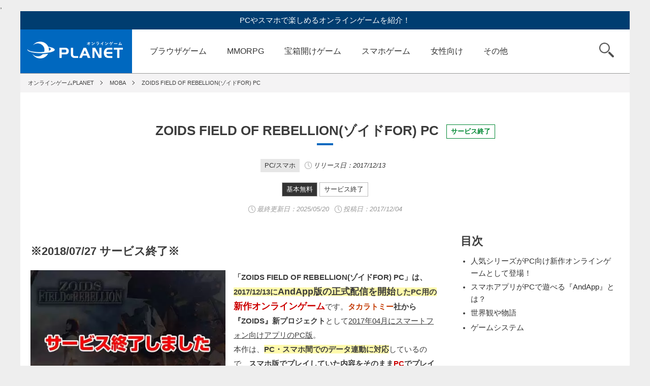

--- FILE ---
content_type: text/html; charset=UTF-8
request_url: https://onlinegame-pla.net/zoids-field-of-rebellion-pc/
body_size: 12860
content:
,<!DOCTYPE html>
<html lang="ja">
<head>
<meta charset="utf-8">
<meta name="viewport" content="width=device-width,initial-scale=1">
<meta name="format-detection" content="telephone=no">
<title>PC向け新作オンラインゲーム「ZOIDS FIELD OF REBELLION PC」｜オンラインゲームPLANET</title>
<meta name="keywords" content="">
<meta name="description" content="2017/12/13にAndApp PC版の正式サービス開始したPC用の新作オンラインゲーム「ZOIDS FIELD OF REBELLION(ゾイドFOR) PC」は、タカラトミー社から『ZOIDS』新プロジェクトとして2017年04月にスマートフォン向けアプリのPC版。PC・スマホ間でのデータ連動に対応しているので、スマホ版でプレイしていた内容をそのままPCでプレイできるので、スマホ版をプレイしていた人にはおすすめオンラインゲームです。">
<meta name="twitter:card" content="summary_large_image">
<meta name="twitter:site" content="@PcGmePlanet">
<meta name="twitter:creator" content="@PcGmePlanet">
<meta name="twitter:title" content="PC向け新作オンラインゲーム「ZOIDS FIELD OF REBELLION PC」">
<meta name="twitter:description" content="2017/12/13にAndApp PC版の正式サービス開始したPC用の新作オンラインゲーム「ZOIDS FIELD OF REBELLION(ゾイドFOR) PC」は、タカラトミー社から『ZOIDS』新プロジェクトとして2017年04月にスマートフォン向けアプリのPC版。PC・スマホ間でのデータ連動に対応しているので、スマホ版でプレイしていた内容をそのままPCでプレイできるので、スマホ版をプレイしていた人にはおすすめオンラインゲームです。">
<meta property="og:url" content="https://onlinegame-pla.net/zoids-field-of-rebellion-pc/">
<meta property="og:image" content="https://onlinegame-pla.net/wp-content/uploads/2017/12/thum458-2.jpg">


<meta name="author" content="プラネットメディア株式会社">
<meta http-equiv="x-dns-prefetch-control" content="on">
<link rel="dns-prefetch preconnect" href="https://marketingplatform.google.com">
<link rel="dns-prefetch preconnect" href="https://developers.google.com">
<link rel="dns-prefetch preconnect" href="https://tpc.googlesyndication.com">
<link rel="dns-prefetch preconnect" href="https://pagead2.googlesyndication.com">
<link rel="dns-prefetch preconnect" href="https://googleads.g.doubleclick.net">
<link rel="dns-prefetch preconnect" href="https://www.googletagservices.com">
<link rel="dns-prefetch preconnect" href="https://www.google-analytics.com">

<!--[if lt IE 9]>
<script src="http://html5shiv.googlecode.com/svn/trunk/html5.js"></script>
<![endif]-->
<!-- <link rel="shortcut icon" href="favicon.ico"> -->
<link rel="stylesheet" type="text/css" href="https://onlinegame-pla.net/wp-content/themes/planet01/slick/slick.css" media="screen" />
<link rel="stylesheet" type="text/css" href="https://onlinegame-pla.net/wp-content/themes/planet01/slick/slick-theme.css" media="screen" />
<link rel="stylesheet" href="https://onlinegame-pla.net/wp-content/themes/planet01/css/reset.css?1617693987">
<link rel="stylesheet" href="https://onlinegame-pla.net/wp-content/themes/planet01/css/utility.css">
<link rel="stylesheet" href="https://onlinegame-pla.net/wp-content/themes/planet01/style.css?1764203457">
<link rel="stylesheet" href="https://onlinegame-pla.net/wp-content/themes/planet01/css/header.css?1735866362">

<link rel="stylesheet" href="https://onlinegame-pla.net/wp-content/themes/planet01/css/single.css?1764312901">
<link href="https://use.fontawesome.com/releases/v5.6.1/css/all.css" rel="stylesheet">
<meta name='robots' content='max-image-preview:large' />
<link rel='stylesheet' id='wp-block-library-css' href='https://onlinegame-pla.net/wp-includes/css/dist/block-library/style.min.css?ver=6.5.7' type='text/css' media='all' />
<style id='classic-theme-styles-inline-css' type='text/css'>
/*! This file is auto-generated */
.wp-block-button__link{color:#fff;background-color:#32373c;border-radius:9999px;box-shadow:none;text-decoration:none;padding:calc(.667em + 2px) calc(1.333em + 2px);font-size:1.125em}.wp-block-file__button{background:#32373c;color:#fff;text-decoration:none}
</style>
<style id='global-styles-inline-css' type='text/css'>
body{--wp--preset--color--black: #000000;--wp--preset--color--cyan-bluish-gray: #abb8c3;--wp--preset--color--white: #ffffff;--wp--preset--color--pale-pink: #f78da7;--wp--preset--color--vivid-red: #cf2e2e;--wp--preset--color--luminous-vivid-orange: #ff6900;--wp--preset--color--luminous-vivid-amber: #fcb900;--wp--preset--color--light-green-cyan: #7bdcb5;--wp--preset--color--vivid-green-cyan: #00d084;--wp--preset--color--pale-cyan-blue: #8ed1fc;--wp--preset--color--vivid-cyan-blue: #0693e3;--wp--preset--color--vivid-purple: #9b51e0;--wp--preset--gradient--vivid-cyan-blue-to-vivid-purple: linear-gradient(135deg,rgba(6,147,227,1) 0%,rgb(155,81,224) 100%);--wp--preset--gradient--light-green-cyan-to-vivid-green-cyan: linear-gradient(135deg,rgb(122,220,180) 0%,rgb(0,208,130) 100%);--wp--preset--gradient--luminous-vivid-amber-to-luminous-vivid-orange: linear-gradient(135deg,rgba(252,185,0,1) 0%,rgba(255,105,0,1) 100%);--wp--preset--gradient--luminous-vivid-orange-to-vivid-red: linear-gradient(135deg,rgba(255,105,0,1) 0%,rgb(207,46,46) 100%);--wp--preset--gradient--very-light-gray-to-cyan-bluish-gray: linear-gradient(135deg,rgb(238,238,238) 0%,rgb(169,184,195) 100%);--wp--preset--gradient--cool-to-warm-spectrum: linear-gradient(135deg,rgb(74,234,220) 0%,rgb(151,120,209) 20%,rgb(207,42,186) 40%,rgb(238,44,130) 60%,rgb(251,105,98) 80%,rgb(254,248,76) 100%);--wp--preset--gradient--blush-light-purple: linear-gradient(135deg,rgb(255,206,236) 0%,rgb(152,150,240) 100%);--wp--preset--gradient--blush-bordeaux: linear-gradient(135deg,rgb(254,205,165) 0%,rgb(254,45,45) 50%,rgb(107,0,62) 100%);--wp--preset--gradient--luminous-dusk: linear-gradient(135deg,rgb(255,203,112) 0%,rgb(199,81,192) 50%,rgb(65,88,208) 100%);--wp--preset--gradient--pale-ocean: linear-gradient(135deg,rgb(255,245,203) 0%,rgb(182,227,212) 50%,rgb(51,167,181) 100%);--wp--preset--gradient--electric-grass: linear-gradient(135deg,rgb(202,248,128) 0%,rgb(113,206,126) 100%);--wp--preset--gradient--midnight: linear-gradient(135deg,rgb(2,3,129) 0%,rgb(40,116,252) 100%);--wp--preset--font-size--small: 13px;--wp--preset--font-size--medium: 20px;--wp--preset--font-size--large: 36px;--wp--preset--font-size--x-large: 42px;--wp--preset--spacing--20: 0.44rem;--wp--preset--spacing--30: 0.67rem;--wp--preset--spacing--40: 1rem;--wp--preset--spacing--50: 1.5rem;--wp--preset--spacing--60: 2.25rem;--wp--preset--spacing--70: 3.38rem;--wp--preset--spacing--80: 5.06rem;--wp--preset--shadow--natural: 6px 6px 9px rgba(0, 0, 0, 0.2);--wp--preset--shadow--deep: 12px 12px 50px rgba(0, 0, 0, 0.4);--wp--preset--shadow--sharp: 6px 6px 0px rgba(0, 0, 0, 0.2);--wp--preset--shadow--outlined: 6px 6px 0px -3px rgba(255, 255, 255, 1), 6px 6px rgba(0, 0, 0, 1);--wp--preset--shadow--crisp: 6px 6px 0px rgba(0, 0, 0, 1);}:where(.is-layout-flex){gap: 0.5em;}:where(.is-layout-grid){gap: 0.5em;}body .is-layout-flex{display: flex;}body .is-layout-flex{flex-wrap: wrap;align-items: center;}body .is-layout-flex > *{margin: 0;}body .is-layout-grid{display: grid;}body .is-layout-grid > *{margin: 0;}:where(.wp-block-columns.is-layout-flex){gap: 2em;}:where(.wp-block-columns.is-layout-grid){gap: 2em;}:where(.wp-block-post-template.is-layout-flex){gap: 1.25em;}:where(.wp-block-post-template.is-layout-grid){gap: 1.25em;}.has-black-color{color: var(--wp--preset--color--black) !important;}.has-cyan-bluish-gray-color{color: var(--wp--preset--color--cyan-bluish-gray) !important;}.has-white-color{color: var(--wp--preset--color--white) !important;}.has-pale-pink-color{color: var(--wp--preset--color--pale-pink) !important;}.has-vivid-red-color{color: var(--wp--preset--color--vivid-red) !important;}.has-luminous-vivid-orange-color{color: var(--wp--preset--color--luminous-vivid-orange) !important;}.has-luminous-vivid-amber-color{color: var(--wp--preset--color--luminous-vivid-amber) !important;}.has-light-green-cyan-color{color: var(--wp--preset--color--light-green-cyan) !important;}.has-vivid-green-cyan-color{color: var(--wp--preset--color--vivid-green-cyan) !important;}.has-pale-cyan-blue-color{color: var(--wp--preset--color--pale-cyan-blue) !important;}.has-vivid-cyan-blue-color{color: var(--wp--preset--color--vivid-cyan-blue) !important;}.has-vivid-purple-color{color: var(--wp--preset--color--vivid-purple) !important;}.has-black-background-color{background-color: var(--wp--preset--color--black) !important;}.has-cyan-bluish-gray-background-color{background-color: var(--wp--preset--color--cyan-bluish-gray) !important;}.has-white-background-color{background-color: var(--wp--preset--color--white) !important;}.has-pale-pink-background-color{background-color: var(--wp--preset--color--pale-pink) !important;}.has-vivid-red-background-color{background-color: var(--wp--preset--color--vivid-red) !important;}.has-luminous-vivid-orange-background-color{background-color: var(--wp--preset--color--luminous-vivid-orange) !important;}.has-luminous-vivid-amber-background-color{background-color: var(--wp--preset--color--luminous-vivid-amber) !important;}.has-light-green-cyan-background-color{background-color: var(--wp--preset--color--light-green-cyan) !important;}.has-vivid-green-cyan-background-color{background-color: var(--wp--preset--color--vivid-green-cyan) !important;}.has-pale-cyan-blue-background-color{background-color: var(--wp--preset--color--pale-cyan-blue) !important;}.has-vivid-cyan-blue-background-color{background-color: var(--wp--preset--color--vivid-cyan-blue) !important;}.has-vivid-purple-background-color{background-color: var(--wp--preset--color--vivid-purple) !important;}.has-black-border-color{border-color: var(--wp--preset--color--black) !important;}.has-cyan-bluish-gray-border-color{border-color: var(--wp--preset--color--cyan-bluish-gray) !important;}.has-white-border-color{border-color: var(--wp--preset--color--white) !important;}.has-pale-pink-border-color{border-color: var(--wp--preset--color--pale-pink) !important;}.has-vivid-red-border-color{border-color: var(--wp--preset--color--vivid-red) !important;}.has-luminous-vivid-orange-border-color{border-color: var(--wp--preset--color--luminous-vivid-orange) !important;}.has-luminous-vivid-amber-border-color{border-color: var(--wp--preset--color--luminous-vivid-amber) !important;}.has-light-green-cyan-border-color{border-color: var(--wp--preset--color--light-green-cyan) !important;}.has-vivid-green-cyan-border-color{border-color: var(--wp--preset--color--vivid-green-cyan) !important;}.has-pale-cyan-blue-border-color{border-color: var(--wp--preset--color--pale-cyan-blue) !important;}.has-vivid-cyan-blue-border-color{border-color: var(--wp--preset--color--vivid-cyan-blue) !important;}.has-vivid-purple-border-color{border-color: var(--wp--preset--color--vivid-purple) !important;}.has-vivid-cyan-blue-to-vivid-purple-gradient-background{background: var(--wp--preset--gradient--vivid-cyan-blue-to-vivid-purple) !important;}.has-light-green-cyan-to-vivid-green-cyan-gradient-background{background: var(--wp--preset--gradient--light-green-cyan-to-vivid-green-cyan) !important;}.has-luminous-vivid-amber-to-luminous-vivid-orange-gradient-background{background: var(--wp--preset--gradient--luminous-vivid-amber-to-luminous-vivid-orange) !important;}.has-luminous-vivid-orange-to-vivid-red-gradient-background{background: var(--wp--preset--gradient--luminous-vivid-orange-to-vivid-red) !important;}.has-very-light-gray-to-cyan-bluish-gray-gradient-background{background: var(--wp--preset--gradient--very-light-gray-to-cyan-bluish-gray) !important;}.has-cool-to-warm-spectrum-gradient-background{background: var(--wp--preset--gradient--cool-to-warm-spectrum) !important;}.has-blush-light-purple-gradient-background{background: var(--wp--preset--gradient--blush-light-purple) !important;}.has-blush-bordeaux-gradient-background{background: var(--wp--preset--gradient--blush-bordeaux) !important;}.has-luminous-dusk-gradient-background{background: var(--wp--preset--gradient--luminous-dusk) !important;}.has-pale-ocean-gradient-background{background: var(--wp--preset--gradient--pale-ocean) !important;}.has-electric-grass-gradient-background{background: var(--wp--preset--gradient--electric-grass) !important;}.has-midnight-gradient-background{background: var(--wp--preset--gradient--midnight) !important;}.has-small-font-size{font-size: var(--wp--preset--font-size--small) !important;}.has-medium-font-size{font-size: var(--wp--preset--font-size--medium) !important;}.has-large-font-size{font-size: var(--wp--preset--font-size--large) !important;}.has-x-large-font-size{font-size: var(--wp--preset--font-size--x-large) !important;}
.wp-block-navigation a:where(:not(.wp-element-button)){color: inherit;}
:where(.wp-block-post-template.is-layout-flex){gap: 1.25em;}:where(.wp-block-post-template.is-layout-grid){gap: 1.25em;}
:where(.wp-block-columns.is-layout-flex){gap: 2em;}:where(.wp-block-columns.is-layout-grid){gap: 2em;}
.wp-block-pullquote{font-size: 1.5em;line-height: 1.6;}
</style>
		<script type="text/javascript">
				(function(c,l,a,r,i,t,y){
					c[a]=c[a]||function(){(c[a].q=c[a].q||[]).push(arguments)};t=l.createElement(r);t.async=1;
					t.src="https://www.clarity.ms/tag/"+i+"?ref=wordpress";y=l.getElementsByTagName(r)[0];y.parentNode.insertBefore(t,y);
				})(window, document, "clarity", "script", "u48ngetigp");
		</script>
		<link rel="amphtml" href="https://onlinegame-pla.net/zoids-field-of-rebellion-pc/?amp=1"><link rel="icon" href="https://onlinegame-pla.net/wp-content/uploads/2018/10/cropped-cropped-favicon-2-1-32x32.png" sizes="32x32" />
<link rel="icon" href="https://onlinegame-pla.net/wp-content/uploads/2018/10/cropped-cropped-favicon-2-1-192x192.png" sizes="192x192" />
<link rel="apple-touch-icon" href="https://onlinegame-pla.net/wp-content/uploads/2018/10/cropped-cropped-favicon-2-1-180x180.png" />
<meta name="msapplication-TileImage" content="https://onlinegame-pla.net/wp-content/uploads/2018/10/cropped-cropped-favicon-2-1-270x270.png" />

<!-- Google tag (gtag.js) -->
<script async src="https://www.googletagmanager.com/gtag/js?id=G-NYSXR0V0DC"></script>
<script>
  window.dataLayer = window.dataLayer || [];
  function gtag(){dataLayer.push(arguments);}
  gtag('js', new Date());

  gtag('config', 'G-NYSXR0V0DC');
  gtag('config', 'UA-71977988-1');
</script>

</head>

<body>
<div id="js-newhead-close_toggle" class="newhead-close_toggle"></div>
<div id="js-newhead-tab" class="newhead-tab">
	<div class="newhead-tab_title_wrapper">
		<div class="newhead-tab_title">PCゲーム</div>
		<div class="newhead-tab_title">スマホゲーム</div>
	</div>
	<div class="newhead-tab_wrapper">
		<ul class="newhead-tab_content">
			<li><a href="/category/browser-games/">ブラウザゲーム</a></li>
			<li><a href="/category/mmorpg/">MMORPG</a></li>
			<li><a href="/category/fps/">FPS/TPS</a></li>
			<li><a href="/category/action/">アクションゲーム</a></li>
			<li><a href="/category/treasure-chest/">宝箱開けゲーム</a></li>
			<li><a href="/category/rts/">RTS</a></li>
			<li><a href="/category/card-games/">TCG／カード</a></li>
			<li><a href="/category/sports/">スポーツゲーム</a></li>
			<li><a href="/category/avatar/">アバターゲーム</a></li>
			<li><a href="/category/hackandslash/">ハクスラ</a></li>
			<li><a href="/category/steam/">steam</a></li>
			<li><a href="/category/blockchaingame/">ブロックチェーン</a></li>
			<li><a href="/category/online-cranegame/">クレーンゲーム</a></li>
			<li><a href="/category/otome/">女性向けゲーム</a></li>
			<li><a href="/category/houchi/">放置ゲーム</a></li>
			<li><a href="/category/anime/">アニメゲーム</a></li>
			<li><a href="/category/encounter/">マッチングゲーム</a></li>
			<li><a href="/category/new/">新作</a></li>
			<li><a href="/category/preregistration/">事前登録中</a></li>
			<li><a href="/category/service-ended/">サービス終了</a></li>
		</ul>
		<ul class="newhead-tab_content">
			<li><a href="/category/smartphone-apps/">スマホゲームTOP</a></li>
			<li><a href="/category/sp-mmo/">スマホMMO</a></li>
			<li><a href="/category/sp-rpg/">スマホRPG</a></li>
			<li><a href="/category/sp-action/">SPアクション</a></li>
			<li><a href="/category/sp-simulation/">SPシミュレーション</a></li>
		</ul>
	</div>
</div>
<div class="wrapper">
<div class="container">

<!-- ヘッダー -->
<header>

	<p>PCやスマホで楽しめるオンラインゲームを紹介！</p>
	<nav id="js-nav" class="u-clearfix">
		<a href="https://onlinegame-pla.net" class="logo">オンラインゲーム PLANET</a>
		<ul id="js-main-cat" class="global-nav">
			<li><a href="/category/browser-games/">ブラウザゲーム</a></li>
			<li><a href="/category/mmorpg/">MMORPG</a></li>
			<li><a href="/category/treasure-chest/">宝箱開けゲーム</a></li>
			<li><a href="/category/smartphone-apps/">スマホゲーム</a></li>
			<li><a href="/category/otome/">女性向け</a></li>
			<li id="js-btn_other" class="cat_other">
				<a class="menu_other">その他</a>
				<ul id="js-sub-cat">
					<li><a href="/category/action/">アクションゲーム</a></li>
					<li><a href="/category/fps/">FPS/TPS</a></li>
					<li><a href="/category/rts/">RTS</a></li>
					<li><a href="/category/card-games/">TCG／カード</a></li>
					<li><a href="/category/sports/">スポーツゲーム</a></li>
					<li><a href="/category/avatar/">アバターゲーム</a></li>
					<li><a href="/category/hackandslash/">ハクスラ</a></li>
					<li><a href="/category/steam/">steam</a></li>
					<li><a href="/category/blockchaingame/">ブロックチェーン</a></li>
					<li><a href="/category/online-cranegame/">クレーンゲーム</a></li>
					<li><a href="/category/houchi/">放置ゲーム</a></li>
					<li><a href="/category/anime/">アニメゲーム</a></li>
					<li><a href="/category/encounter/">マッチングゲーム</a></li>
					<li><a href="/category/new/">新作</a></li>
					<li><a href="/category/preregistration/">事前登録中</a></li>
					<li><a href="/category/service-ended/">サービス終了</a></li>
				</ul>
			</li>
		</ul>
		<div class ="newhead-category">
			<a href="/category/browser-games/">
				<div class="newhead-category-item newhead-category-pc">
					<span class="newhead-category_name">ブラウザ</span>ゲーム<span class="newhead-search_from">を探す</span>
				</div>
			</a>
			<a href="/category/smartphone-apps/">
				<div class="newhead-category-item newhead-category-smp">
					<span class="newhead-category_name">スマホ</span>ゲーム<span class="newhead-search_from">を探す</span>
				</div>
			</a>
			<div class="newhead-category-item newhead-category-genre" id="js-newhead-genre">
				<span class="newhead-category_name">ジャンル</span>から<span class="newhead-search_from">探す</span>
			</div>
		</div>
		<div id="js-btn_search" class="search"><span>検索</span></div>
		<form id="js-search" role="search" method="get" id="searchform" action="https://onlinegame-pla.net/">
			<input type="text" placeholder="検索するキーワードを入力" name="s" id="s" >
			<input type="submit" id="search_submit searchsubmit" value="検索">
		</form>
<button id="js-newhead-hamburger" class="hamburger" aria-label="グローバルナビゲーション">
			<span class="line_top"></span>
			<span class="line_middle"></span>
			<span class="line_bottom"></span>
		</button>
	</nav>
</header>
<main>


	<!-- パンくず -->
	<ul class="breadcrumb u-clearfix" itemscope itemtype="http://schema.org/BreadcrumbList">
		<li itemscope itemprop="itemListElement" itemtype="http://schema.org/ListItem"><a itemprop="item" href="https://onlinegame-pla.net"><span itemprop="name">オンラインゲームPLANET</span></a><meta itemprop="position" content="1" /></li>
		<li itemscope itemprop="itemListElement" itemtype="http://schema.org/ListItem"><a itemprop="item" href="https://onlinegame-pla.net/category/moba/"><span itemprop="name">MOBA</span></a><meta itemprop="position" content="2" /></li>
		<li itemscope itemprop="itemListElement" itemtype="http://schema.org/ListItem"><a itemprop="item" href="https://onlinegame-pla.net/zoids-field-of-rebellion-pc/"><span itemprop="name">ZOIDS FIELD OF REBELLION(ゾイドFOR) PC</span></a><meta itemprop="position" content="3" /></li>
	</ul>

	<!-- タイトル -->
	<h1 class="cat-title">ZOIDS FIELD OF REBELLION(ゾイドFOR) PC<span class="new_single_label label_pre">サービス終了</span></h1>

		
				<div class="wrap-release-date-label">
										<span class="label_device--gray">PC/スマホ</span>
										<span class="release-time_single_title">リリース日：2017/12/13</span>

																				</div>
		

	<div class="wrap-label u-mtl2">

					<span class="label_large label_fee">基本無料</span>
								<a href="https://onlinegame-pla.net/category/service-ended/" class="label_large">サービス終了</a>
			</div>
	<div class="wrap-post-date">
		<span class="time u-color-999">最終更新日：<time datetime="2025-05-20">2025/05/20</time></span>
		<span class="time u-color-999">投稿日：2017/12/04</span>
	</div>


	<!-- 2カラム（親カラム） -->
	<div id="mainContent" class="parent-column u-clearfix">
		<!-- 左カラム -->
		<div class="left-column post">

			<article class="mainPostArea">
		
				<h2 class="single-title u-mtl2">※2018/07/27 サービス終了※</h2>

				<div class="wrap_koma">
					<div class="koma_left">
						<img src="https://onlinegame-pla.net/wp-content/uploads/2017/12/thum458-2.jpg" width="100%">
					</div>
					<div class="koma_right">
						<p><b>「ZOIDS FIELD OF REBELLION(ゾイドFOR) PC」は、</b><span class="yel">2017/12/13に<span class="bb18">AndApp版の正式配信を開始</span>したPC用の</span><span class="red2">新作オンラインゲーム</span>です。<span class="ora">タカラトミー</span><b>社から『ZOIDS』新プロジェクト</b>として<span class="underline">2017年04月にスマートフォン向けアプリのPC版</span>。<br>
本作は、<span class="yel">PC・スマホ間でのデータ連動に対応</span>しているので、<b>スマホ版でプレイしていた内容をそのまま<span class="red">PC</span>でプレイ</b>できます。プレイヤーは、<span class="bb18">武装した<span class="ora">『ZOIDS(ゾイド)』</span>を操縦</span>し、<b>僚機と共に敵拠点を破壊していく</b><span class="yel">4対4のリアルタイム対戦がメインになった</span><span class="red">新作MOBA</span>なので、<span class="underline">最大10分間という制限時間内</span>に、<b>多種多様なゾイドの<span class="ora">機体特性</span>を理解し、どう<span class="ora">立ち回っていくか</span></b>を考えていきます。<span class="yel">『ZOIDS(ゾイド)』シリーズファンの人には</span><span class="red2">おすすめオンラインゲーム</span>です。</p>					</div>
				</div>

			
        
<div class="osusume-single">
	<h2>いま注目の無料ブラウザゲーム【PR】</h2>
	<div class="koma_osusume-single">
		<div class="koma_left-osusume-single">
			<span class="osusume-single_number num1">1</span>
		</div>
		<div class="koma_center-osusume-single">
			<a href="https://h5.g123.jp/game/seirei?platform=planet&utm_source=planet&utm_campaign=%E7%B2%BE%E9%9C%8A%E5%B9%BB%E6%83%B3%E8%A8%98&utm_adgroup=%E8%A8%98%E4%BA%8B%E4%B8%8B" onclick="gtag('event', 'osusume', {'event_category': 'outbound','event_label': '精霊幻想記アナザーテイル'});" target="_blank" rel="noopener sponsored"><img src="https://onlinegame-pla.net/wp-content/themes/planet01/img/os_seirei_icon2.jpg" width="100%"></a>
		</div>
		<div class="koma_right-osusume-single">
			<a href="https://h5.g123.jp/game/seirei?platform=planet&utm_source=planet&utm_campaign=%E7%B2%BE%E9%9C%8A%E5%B9%BB%E6%83%B3%E8%A8%98&utm_adgroup=%E8%A8%98%E4%BA%8B%E4%B8%8B" onclick="gtag('event', 'osusume', {'event_category': 'outbound','event_label': '精霊幻想記アナザーテイル'});" target="_blank" rel="noopener sponsored">
			<p class="osusume-single_lead">【サクサク最強の冒険者へ！】</p>
			<p class="osusume-single_text">
TVアニメ配信中！剣と魔法の王道ファンタジーRPGで冒険を始めよう。異世界転生への扉が今開かれる！</p>
			</a>
		</div>
	</div>
	<div class="koma_osusume-single">
		<div class="koma_left-osusume-single">
			<span class="osusume-single_number num2">2</span>
		</div>
		<div class="koma_center-osusume-single">
			<a href="https://h5.g123.jp/game/tenken?platform=planet&utm_source=planet&utm_campaign=tenken_ja_planet_media_all&utm_adgroup=kizishita&lang=ja" onclick="gtag('event', 'osusume', {'event_category': 'outbound','event_label': '転生したら剣でした ブレイブラッシュ'});" target="_blank" rel="noopener sponsored"><img src="https://onlinegame-pla.net/wp-content/themes/planet01/img/os_tenken_icon.png" width="100%"></a>
		</div>
		<div class="koma_right-osusume-single">
			<a href="https://h5.g123.jp/game/tenken?platform=planet&utm_source=planet&utm_campaign=tenken_ja_planet_media_all&utm_adgroup=kizishita&lang=ja" onclick="gtag('event', 'osusume', {'event_category': 'outbound','event_label': '転生したら剣でした ブレイブラッシュ'});" target="_blank" rel="noopener sponsored">
			<p class="osusume-single_lead">【モフ耳少女を育てる冒険へ！】</p>
			<p class="osusume-single_text">
最新作リリース！モフ耳少女『フラン』と親バカな剣『師匠』がともに戦うローグライクRPG！</p>
			</a>
		</div>
	</div>
	<div class="koma_osusume-single">
		<div class="koma_left-osusume-single">
			<span class="osusume-single_number num3">3</span>
		</div>
		<div class="koma_center-osusume-single">
			<a href="https://h5.g123.jp/game/shinchan?platform=planet&utm_source=planet&utm_campaign=shinchan_ja_planet_media_all&utm_adgroup=kizishita&lang=ja" onclick="gtag('event', 'osusume', {'event_category': 'outbound','event_label': 'クレヨンしんちゃん オラのすごろく大作戦'});" target="_blank" rel="noopener sponsored"><img src="https://onlinegame-pla.net/wp-content/themes/planet01/img/os_shinchan_icon.jpg" width="100%"></a>
		</div>
		<div class="koma_right-osusume-single">
			<a href="https://h5.g123.jp/game/shinchan?platform=planet&utm_source=planet&utm_campaign=shinchan_ja_planet_media_all&utm_adgroup=kizishita&lang=ja" onclick="gtag('event', 'osusume', {'event_category': 'outbound','event_label': 'クレヨンしんちゃん オラのすごろく大作戦'});" target="_blank" rel="noopener sponsored">
			<p class="osusume-single_lead">【オラとすごろく大冒険に出発だゾ！】</p>
			<p class="osusume-single_text">最新作リリース！おバカなハプニングを乗り越え、街を発展させよう！カスカベ防衛隊お手製すごろくを大冒険！</p>
			</a>
		</div>
	</div>
	<div class="koma_osusume-single">
		<div class="koma_left-osusume-single">
			<span class="osusume-single_number">4</span>
		</div>
		<div class="koma_center-osusume-single">
			<a href="https://h5.g123.jp/game/ansatsu?platform=planet&utm_source=planet&utm_campaign=ansatsu_ja_planet_media_all&utm_adgroup=kizishita&lang=ja" onclick="gtag('event', 'osusume', {'event_category': 'outbound','event_label': '暗殺者である俺のステータスが勇者よりも明らかに強いのだが シャドウブレイク'});" target="_blank" rel="noopener sponsored"><img src="https://onlinegame-pla.net/wp-content/themes/planet01/img/os_ansatsu_icon.jpg" width="100%"></a>
		</div>
		<div class="koma_right-osusume-single">
			<a href="https://h5.g123.jp/game/ansatsu?platform=planet&utm_source=planet&utm_campaign=ansatsu_ja_planet_media_all&utm_adgroup=kizishita&lang=ja" onclick="gtag('event', 'osusume', {'event_category': 'outbound','event_label': '暗殺者である俺のステータスが勇者よりも明らかに強いのだが シャドウブレイク'});" target="_blank" rel="noopener sponsored">
			<p class="osusume-single_lead">【新作リリース！1200連ガチャ無料】</p>
			<p class="osusume-single_text">
濡れ衣を着せられ王都を追放された最強暗殺者が異世界を冒険するファンタジーRPG！</p>
			</a>
		</div>
	</div>
	<div class="koma_osusume-single">
		<div class="koma_left-osusume-single">
			<span class="osusume-single_number">5</span>
		</div>
		<div class="koma_center-osusume-single">
			<a href="https://h5.g123.jp/game/kumo?platform=planet&utm_source=planet&utm_campaign=kumo_ja_planet_media_all&utm_adgroup=kizishita&lang=ja" onclick="gtag('event', 'osusume', {'event_category': 'outbound','event_label': '蜘蛛ですが、なにか？迷宮の支配者'});" target="_blank" rel="noopener sponsored"><img src="https://onlinegame-pla.net/wp-content/themes/planet01/img/os_kumo_icon5.jpg" width="100%"></a>
		</div>
		<div class="koma_right-osusume-single">
			<a href="https://h5.g123.jp/game/kumo?platform=planet&utm_source=planet&utm_campaign=kumo_ja_planet_media_all&utm_adgroup=kizishita&lang=ja" onclick="gtag('event', 'osusume', {'event_category': 'outbound','event_label': '蜘蛛ですが、なにか？迷宮の支配者'});" target="_blank" rel="noopener sponsored">
			<p class="osusume-single_lead">【迷宮サバイバルファンタジー！】</p>
			<p class="osusume-single_text">
蜘蛛の魔物に転生してしまった「私」を育成し、迷宮の支配者を目指せ！</p>
			</a>
		</div>
	</div>
	<div class="koma_osusume-single_link">
	<a href="https://g123.jp/games/all?platform=g123pfad&utm_source=planet&utm_campaign=g123pfad_ja_planet_media_all&utm_adgroup=all&lang=ja&utm_keyword=g123pfad" target="_blank" rel="noopener sponsored">まだまだあります、無料ゲーム！<br class="br-sp">G123公式のゲームはこちら！</a>
	</div>
<!--SP目次 start-->
<div class="mokuji_sp">
	<h2>目次</h2>
	<div id="js-toc_left"></div>
</div>
<!--SP目次 end-->

				<!-- ここにメイン編集が入ります -->
				<div class="single_contents">
				<h3>人気シリーズがPC向け新作オンラインゲームとして登場！</h3>
<p class="center"><span class="redul">※「ZOIDS FIELD OF REBELLION(ゾイドFOR)」2018/07/27 サービス終了※</span></p>
<p><b>「ZOIDS FIELD OF REBELLION(ゾイドFOR) PC」は、</b><br />
<span class="yel">2017/12/13にAndApp PC版の正式サービス開始したPC用の</span><span class="red">新作オンラインゲーム</span>です。<br />
タカラトミー社から『ZOIDS(ゾイド)』の新プロジェクトとして、<br />
<b>2017年04月に<span class="ora">スマートフォン</span>(iOS / Android)向けアプリとしてリリースされたタイトルの<span class="red">AndApp</span>版</b>で、<br />
<span class="bb18">PC・スマホ間でのデータ連動に対応</span>しているので、スマホ版でプレイしていた内容をそのままPCでプレイすることができます。<br />
<span class="underline">※基本プレイ無料+アイテム課金制</span></p>
<p><img fetchpriority="high" decoding="async" src="https://onlinegame-pla.net/wp-content/uploads/2017/12/1-1.jpg" alt="ZOIDS FIELD OF REBELLION PC　キービジュアル" width="1010" height="556" class="alignnone size-full wp-image-24247" /></p>
<p><span class="bb18">▼『ZOIDS(ゾイド)』シリーズとは？</span><br />
<span class="yel">1983年にトミー(現タカラトミー)のオリジナル玩具として誕生したシリーズ</span>です。<br />
動物や恐竜をモチーフにした架空兵器の組み立て式の玩具シリーズとして展開され、<br />
接着剤を必要としない簡単な組み立てキットで、当時の子供たちの間で絶大な人気を博しました。<br />
完成モデルは顔や手足など、動かせるのが特徴で、作る楽しみ、動かす楽しみ、<br />
そしてコレクションする楽しみが兼ね備えられた商品です。<br />
1999年には3DCGアニメと共に復活を果たし、第2期ブームとなり、<br />
2016年には、最高峰ハイエンドモデル『マスターピースシリーズ』の展開を開始しました。<br />
また、プラモデルやフィギュアやグッズ等のライセンス展開もされており、<br />
<span class="bb18">今日まで<span class="ora">30年</span>以上支持される男児・男性向けの</span><span class="red2">人気シリーズ</span>です。</p>
<p><img decoding="async" src="https://onlinegame-pla.net/wp-content/uploads/2017/12/3-1.jpg" alt="タカラトミー社の『ZOIDS(ゾイド)』の新プロジェクトイメージ" width="1010" height="564" class="alignnone size-full wp-image-24254" /></p>
<p>プレイヤーは、<span class="bb18">武装した<span class="ora">『ZOIDS(ゾイド)』</span>を操縦</span>し、<br />
<span class="yel">僚機と共に敵拠点を破壊していく4対4の対戦がメインになったリアルタイムバトルが楽しめる</span><span class="red">新作MOBA</span>となっており、<br />
最大で10分間という制限時間内で、刻々と変化していく戦況に対応するため、<br />
<b>多種多様なゾイドの機体特性を理解し、どう立ち回っていくかを考えてながら<span class="ora">対戦バトル</span></b>を行っていきます。<br />
<span class="underline">『ZOIDS(ゾイド)』シリーズファンの人や、スマホ版をプレイしている人はもちろん、</span><br />
<b>こういったテイストは珍しいので<span class="ora">世界観が好きな人</span>にも</b><span class="red">おすすめオンラインゲーム</span>です。</p>
<p><img decoding="async" src="https://onlinegame-pla.net/wp-content/uploads/2017/12/4-1.jpg" alt="ZOIDS FIELD OF REBELLION(ゾイドFOR) PC　4対4の計8人で行うチームバトルシステム紹介イメージ" width="1010" height="565" class="alignnone size-full wp-image-24255" /><br />
<img loading="lazy" decoding="async" src="https://onlinegame-pla.net/wp-content/uploads/2017/12/19.jpg" alt="ZOIDS FIELD OF REBELLION PC　アートワークス" width="1010" height="455" class="alignnone size-full wp-image-24272" /></p>
<hr />
<h3>スマホアプリがPCで遊べる『AndApp』とは？</h3>
<p><span class="yel">AndAppは、スマートフォン向けのゲームをPCで遊ぶことができるプラットフォーム。</span><br />
スマートフォン版とのデータ連動に対応したゲームを配信しており、<br />
<b><span class="ora">端末性能</span>や<span class="ora">データ通信容量</span>を気にしなくてもよい、快適なゲーム体験</b>ができます。</p>
<p><img loading="lazy" decoding="async" src="https://onlinegame-pla.net/wp-content/uploads/2017/10/AndAPP.jpg" alt="AndAppについて" width="1010" height="362" class="alignnone size-full wp-image-22038" /></p>
<p><span class="bb18">▼「ZOIDS FIELD OF REBELLION(ゾイドFOR) PC」AndApp PC版のプレイ方法</span><br />
<b>プレイは、</b><span class="ora2">AndAppアプリ内</span>となっているので、<br />
<span class="yel">AndAppアプリさえダウンロードしていればすぐにプレイ</span>できます！<br />
AndAppアプリ起動後に「ZOIDS FIELD OF REBELLION PC」を<span class="bb18">アプリ内でインストール</span>します。</p>
<p><img loading="lazy" decoding="async" src="https://onlinegame-pla.net/wp-content/uploads/2017/01/5-11.jpg" alt="AndApp内でのアプリインストール" width="1010" height="725" class="alignnone size-full wp-image-12271"><br />
<img loading="lazy" decoding="async" src="https://onlinegame-pla.net/wp-content/uploads/2017/01/10-7.jpg" alt="AndApp内でのアプリアンインストール" width="1010" height="708" class="alignnone size-full wp-image-12147"></p>
<p><span class="yel">各タイトル毎に新着情報や動画がまとめ</span>られており、<br />
<span class="underline">アプリ管理画面でアンインストールも行えます。</span><br />
本作は、<b>計8体で行う<span class="ora">4vs4</span>のリアルタイムバトルがメインになった</b><span class="red">新作MOBA</span></span>なので、<br />
プレイヤーが二つのチームに分かれ<span class="bb18">【相手拠点を先に破壊した方が勝ち】</span>というシンプルなルールの中、<br />
<b>戦局に応じた戦い方が求められる<span class="ora2">戦略・戦術要素</span>が高い</b><span class="red">おすすめオンラインゲーム</span>です。</p>
<p><img loading="lazy" decoding="async" src="https://onlinegame-pla.net/wp-content/uploads/2017/11/AndAPP2.jpg" alt="Andappアプリダウンロード方法" width="1010" height="1050" class="alignnone size-full wp-image-23312"></p>
<p class="center"><span class="redul">※掲載中のプレイ画像は、スマホ版のものになります※</span></p>
<hr/>
<h3>世界観や物語</h3>
<p><b>「ZOIDS FIELD OF REBELLION(ゾイドFOR) PC」は、<span class="ora">二つの勢力が長きにわたり大戦を繰り広げる世界</span>を舞台</b>に、<br />
プレイヤーは<span class="yel">どちらかの勢力に所属してリアルタイム進行する4vs4の対戦バトルを行っていく</span><span class="red">新作オンラインゲーム</span>です。<br />
スマホ版とデータ連携を行うことができるので、スマホアプリのシステムや物語など、<br />
<span class="bb18">そのままに<span class="red">PC</span>ならではの大画面で楽しむ</span>ことができます。</p>
<p><img loading="lazy" decoding="async" src="https://onlinegame-pla.net/wp-content/uploads/2017/12/5-1.jpg" alt="ZOIDS FIELD OF REBELLION(ゾイドFOR) PC　ゲームスタート画面" width="1010" height="568" class="alignnone size-full wp-image-24256" /></p>
<p><span class="bb18">▼「ZOIDS FIELD OF REBELLION(ゾイドFOR) PC」の物語</span><br />
帝国と共和国。<br />
二つの大国が、いつ終わるとも知れない戦いを続けている世界。<br />
その主戦力は、『戦闘機械獣』へと変貌を遂げたゾイドである。</p>
<p><img loading="lazy" decoding="async" src="https://onlinegame-pla.net/wp-content/uploads/2017/12/6-1.jpg" alt="ZOIDS FIELD OF REBELLION(ゾイドFOR) PC　物語イメージ" width="1010" height="614" class="alignnone size-full wp-image-24258" /></p>
<p>ゾイドはその大きさや特徴による運用が多岐にわたり、物資輸送を目的としたものから、<br />
最前線で戦闘をするものなど、二大国の戦闘には欠かすことが出来ない存在となっている。</p>
<p>この世界で生き抜いていく事、それはゾイドと共に生きる事。<br />
そして、今、この時代の中において、ゾイドと共に生きる事は、<br />
戦火に身を投じるしかない事を意味している……。</p>
<p><img loading="lazy" decoding="async" src="https://onlinegame-pla.net/wp-content/uploads/2017/12/7-1.jpg" alt="ZOIDS FIELD OF REBELLION(ゾイドFOR) PC　世界観イメージ" width="1010" height="614" class="alignnone size-full wp-image-24257" /></p>
<p><span class="bb18">▼プレイヤーが所属する部隊『F.E.S』</span><br />
プレイヤーが所属する部隊。<br />
『Fullmetal elite Squad(フルメタル・エリート・スクワッド)』の略称。</p>
<p><img loading="lazy" decoding="async" src="https://onlinegame-pla.net/wp-content/uploads/2017/12/8-1.jpg" alt="ZOIDS FIELD OF REBELLION(ゾイドFOR) PC　プレイヤーが所属する部隊『F.E.S』イメージ" width="1010" height="502" class="alignnone size-full wp-image-24259" /></p>
<blockquote cite="">
<p>帝国、共和国のどちらにも属さない独立部隊であり、<br />
帝国と共和国が長く大きな戦争を継続している中、末端で生じる雑務に近いミッションを請け負っている傭兵部隊。<br />
部隊に配備されているゾイドは、帝国、共和国に関係なく、様々な種類のゾイドが混在している。</p>
<p>部隊設立に至った経緯やいつから存在しているのかは、はっきりとしていないが、<br />
帝国側のゾイドや共和国側のゾイドが所属国に関係なく配備されていることや、<br />
基地施設の充実ぶりから、豊富な資金と帝国、共和国の上層部への強力なパイプがある事が推測される。</p>
<p><img loading="lazy" decoding="async" src="https://onlinegame-pla.net/wp-content/uploads/2017/12/20.jpg" alt="ZOIDS FIELD OF REBELLION(ゾイドFOR) PC　世界設定アートワークス" width="1010" height="1200" class="alignnone size-full wp-image-24274" /></p>
<p>仕事の依頼の際、F.E.Sには戦局の動きに関する最新情報は伝えられる事はなく、<br />
ミッション遂行のための必要最低限の情報しか与えられない。<br />
所属するメンバーも戦争の行方には興味がなく、報酬を得る事を目的としているため、<br />
囮としての役割や新型兵器の試験運用のための実験台といったミッションも厭わない。</p>
<p>そのため、帝国、共和国の軍部からは“便利屋”的な扱いをされており、<br />
通常の軍事目的のミッションだけでなく、政治目的や軍部内の派閥争いのためのミッションを依頼されることもあり、<br />
両陣営の公に出来ない情報がF.E.Sに集まる結果となっている。<br />
この“便利屋”としての立場がF.E.Sの存在を無視できないものにしており、<br />
F.E.S所属メンバーの興味や意思とは関係なく、彼らの動きが戦局を大きく左右する事もある。</p>
</blockquote>
<p><img loading="lazy" decoding="async" src="https://onlinegame-pla.net/wp-content/uploads/2017/12/9-1.jpg" alt="ZOIDS FIELD OF REBELLION(ゾイドFOR) PC　世界設定アートワークス" width="1010" height="408" class="alignnone size-full wp-image-24260" /></p>
<p>また、<br />
<b>・原作：<span class="ora">タカラトミー</span>社<br />
・漫画：『真・女神転生デビルチルドレン』や『ダンボール戦機』を連載した<span class="ora">藤異秀明</span>氏<br />
・脚本：<span class="ora">柳坂明彦</span>氏、<span class="ora">いけうらまこと</span>氏</b><br />
の<span class="yel2">WEB漫画が公式サイトでの公開されている</span>ので、<br />
物語を詳しく読みたい人はぜひご確認してみてください。</p>
<p><img loading="lazy" decoding="async" src="https://onlinegame-pla.net/wp-content/uploads/2017/12/10-1.jpg" alt="ZOIDS FIELD OF REBELLION(ゾイドFOR) PC　WEB漫画1巻イメージ" width="1010" height="715" class="alignnone size-full wp-image-24262" /><br />
<img loading="lazy" decoding="async" src="https://onlinegame-pla.net/wp-content/uploads/2017/12/11-1.jpg" alt="ZOIDS FIELD OF REBELLION(ゾイドFOR) PC　WEB漫画2巻イメージ" width="1010" height="715" class="alignnone size-full wp-image-24261" /></p>
<hr/>
<h3>ゲームシステム</h3>
<p><b>「ZOIDS FIELD OF REBELLION(ゾイドFOR) PC」のメインモードとなる<span class="ora">『VSバトル』</span></b>では、<br />
計8人のプレイヤーが2つのチームに分かれ、<br />
<span class="yel">4vs4のリアルタイム進行の対戦バトルを行っていく</span><span class="red">新作オンラインゲーム</span>です。<br />
<b>10分という<span class="ora">制限時間内</span>に相手チームの『拠点』、『本拠地』を攻撃して、先に<span class="ora">『本拠地』</span>を陥落させた方が勝利</b>となるので、<br />
自軍の『拠点』、『本拠地』を守りながら、相手チームの『拠点』、『本拠地』を出来るだけ早く破壊していきます。<br />
<span class="underline">※タイムアップの場合は、敵拠点を多く破壊したチームが判定勝ち</span></p>
<p><img loading="lazy" decoding="async" src="https://onlinegame-pla.net/wp-content/uploads/2017/12/13.jpg" alt="ZOIDS FIELD OF REBELLION(ゾイドFOR) PC　制限時間内に相手チームの『本拠地』を陥落させた方が勝利" width="1010" height="565" class="alignnone size-full wp-image-24265" /><br />
<img loading="lazy" decoding="async" src="https://onlinegame-pla.net/wp-content/uploads/2017/12/12-1.jpg" alt="ZOIDS FIELD OF REBELLION(ゾイドFOR) PC　MOBAルールのバトルスクリーンショット" width="1010" height="284" class="alignnone size-full wp-image-24264" /></p>
<p>バトルでは、<b>敵味方の位置や状態、機体などを確認</b>しながら、<br />
<span class="yel2">突撃や撤退、援護などその都度適切な状況判断が求められる</span>ので、<br />
追撃されている味方をスキルで援護したり、自分が囮になって敵を自陣に引き込んだりなど、<br />
<b>戦況に応じて<span class="ora">どう動けるか</span>や、仲間との<span class="ora2">連携</span>が勝敗</b>を分けます。</p>
<p><img loading="lazy" decoding="async" src="https://onlinegame-pla.net/wp-content/uploads/2017/12/14.jpg" alt="ZOIDS FIELD OF REBELLION(ゾイドFOR) PC　様々なバトル戦術、カットインスクリーンショット" width="1010" height="284" class="alignnone size-full wp-image-24266" /></p>
<p><span class="yel2">本作ならではの面白さにもなるのが『ZOIDS(ゾイド)』！</span><br />
プレイヤーは<span class="ora">『ZOIDS(ゾイド)』</span><b>を操作して移動や攻撃</b>を行っていくので、<br />
シールドライガー、セイバータイガー、コマンドウルフなど、<span class="bb18"><span class="red">人気</span>ゾイドを乗りこなす</span>ことができます。</p>
<p><img loading="lazy" decoding="async" src="https://onlinegame-pla.net/wp-content/uploads/2017/12/16.jpg" alt="ZOIDS FIELD OF REBELLION(ゾイドFOR) PC　人気ゾイドを操作して戦いを繰り広げる" width="1010" height="568" class="alignnone size-full wp-image-24268" /></p>
<p>また、本作に登場する各ゾイドには、<br />
<span class="yel">4種の【コマンダー、デストロイヤー、サポーター、ファイター】の『ロール/役割』が設定</span>され、<br />
攻撃が得意な機体や、防御が得意な機体など、<br />
<b><span class="ora">設定ロール</span>に沿った戦い方をする事で、チーム勝利に貢献</b>する事が出来ます。<br />
自分が操縦するゾイドの特徴はもちろん、一緒に組む仲間ゾイド、そして戦う相手が使用するゾイドを、<br />
しっかり把握することで、バトル時に自分がどんな動きをしていけばいいのか分かるので、<br />
<span class="yel">戦略要素や、やりこみ要素の高いゲームが好きな人には</span></span><span class="red">おすすめオンラインゲーム</span>です。</p>
<p><img loading="lazy" decoding="async" src="https://onlinegame-pla.net/wp-content/uploads/2017/12/15.jpg" alt="ZOIDS FIELD OF REBELLION(ゾイドFOR) PC　4種の【コマンダー、デストロイヤー、サポーター、ファイター】ゾイド" width="1010" height="568" class="alignnone size-full wp-image-24267" /></p>
<p>その他にも、<span class="yel">ウエポンを装備して自分だけの『ZOIDS(ゾイド)』にカスタマイズ</span>して、<br />
<b>自分オリジナルの<span class="ora">『ゾイド』</span>で戦場を駆け巡る</b>ことができます。<br />
<span class="underline">コンテナからは、ウエポン(武器)やメタルなどをランダムで獲得</span>することができ、<br />
ショップでは、日替わりでウエポンの指名買いも出来るので、<br />
万全な装備で対戦へ臨んではいかがでしょうか？</p>
<p><img loading="lazy" decoding="async" src="https://onlinegame-pla.net/wp-content/uploads/2017/12/17.jpg" alt="ZOIDS FIELD OF REBELLION(ゾイドFOR) PC　カスタマイズスクリーンショット" width="1010" height="284" class="alignnone size-full wp-image-24270" /><br />
<img loading="lazy" decoding="async" src="https://onlinegame-pla.net/wp-content/uploads/2017/12/18.jpg" alt="ZOIDS FIELD OF REBELLION(ゾイドFOR) PC　ゾイドグラフィックス" width="1010" height="568" class="alignnone size-full wp-image-24269" /></p>
<p><b>ここまで2017/12/13にAndApp PC版の正式サービス開始した、<br />
PC用の<span class="red">新作オンラインゲーム</span>「ZOIDS FIELD OF REBELLION(ゾイドFOR) PC」をご紹介</b>しました。<br />
ご紹介したシステム以外にも、<span class="yel">ゾイドに搭乗するパイロット固有のスキルが戦局を大きく左右する</span>のですが、<br />
ゲームに登場するキャラクターは<b>、全てキャラクターデザイン担当の<span class="ora">HIRONOX</span>氏</b>による、<br />
<span class="bb18">本作のために描き下ろしたオリジナルデザインの<span class="ora">バトルカットイン演出</span>など見応え抜群</span>です！<br />
<span class="yel">自分だけのゾイドを操りたい人には確実に</span><span class="red">おすすめオンラインゲーム</span>です！</p>
<p><img loading="lazy" decoding="async" src="https://onlinegame-pla.net/wp-content/uploads/2017/12/2-1.jpg" alt="ZOIDS FIELD OF REBELLION PC　フッターイメージ" width="1010" height="337" class="alignnone size-full wp-image-24248" /></p>
<p class="center"><span class="redul">※「ZOIDS FIELD OF REBELLION(ゾイドFOR)」2018/07/27 サービス終了※</span></p>
				</div>

        
				<address class="address_game">Copyright (C) ＴＯＭＹ　ZOIDS is a trademark of ＴＯＭＹ Company,Ltd and used under license. Visual Designed by ANIMAREAL</address>
			<p class="about-the-author">＊本記事はオンラインゲームPLANET編集部で制作したものです。<br>編集者の詳しい紹介は<a href="/author/">こちら</a>をご覧ください。</p>
			</article>


<section class="wrap_recommend">
	<h2>この記事に関連性の高いゲームやアプリはこちら</h2>
</section>

		</div><!-- /left-column -->

		<!-- 右カラム -->
		<div class="right-column">

			<section id="js-mokuji" class="mokuji_pc">
				<h2>目次</h2>
				<div id='js-toc_right'></div>
        			</section>
		</div><!-- /right-column -->
	</div><!-- /parent-column -->


</main>

<!-- フッター -->
<footer id="js-footer">
	<p>プレイしたいゲームがみつかる、新しいゲームに出会える！</p>
	<div class="logo_footer">オンラインゲーム PLANET</div>
	<ul>
		<li><a href="/sitepolicy/">運営ポリシーについて</a></li>
		<li><a href="/author/">編集者の紹介</a></li>
		<li><a href="/company/">運営会社について</a></li>
		<li><a href="/terms/">利用規約</a></li>
		<li><a href="/contact/">お問い合わせ</a></li>
	</ul>
	<address>&copy;2026 PLANET MEDIA Inc. All Rights Reserved.</address>
</footer>

<!--TO TOP-->
<div id="js-page-top" class="page-top">
	<a href="#"aria-label="ページのトップに戻る"><span></span></a>
</div>

</div><!-- /container -->

</div><!-- /wrapper -->
<script src="https://ajax.googleapis.com/ajax/libs/jquery/3.3.1/jquery.min.js"></script>
<script src="https://onlinegame-pla.net/wp-content/themes/planet01/slick/slick.min.js"></script>
<script type="text/javascript">
	(window.jQuery || document.write('<script src="https://onlinegame-pla.net/wp-content/themes/planet01/js/jquery.min.js"><\/script>'));
</script>

<script type="text/javascript" src="https://onlinegame-pla.net/wp-content/themes/planet01/js/single.js?1755142527"></script>
<script type="text/javascript" src="https://onlinegame-pla.net/wp-content/themes/planet01/js/main.js?1617694009"></script>
<script src="https://onlinegame-pla.net/wp-content/themes/planet01/js/header.js"></script>

<script async src="//pagead2.googlesyndication.com/pagead/js/adsbygoogle.js"></script>
</body>
</html>


--- FILE ---
content_type: text/css
request_url: https://onlinegame-pla.net/wp-content/themes/planet01/slick/slick-theme.css
body_size: 839
content:
@charset 'UTF-8';
/* Slider */
.slick-loading .slick-list
{
    background: #fff url('./ajax-loader.gif') center center no-repeat;
}

/* Icons */
@font-face
{
    font-family: 'slick';
    font-weight: normal;
    font-style: normal;

    src: url('./fonts/slick.eot');
    src: url('./fonts/slick.eot?#iefix') format('embedded-opentype'), url('./fonts/slick.woff') format('woff'), url('./fonts/slick.ttf') format('truetype'), url('./fonts/slick.svg#slick') format('svg');
}
/* Arrows */
.slick-prev,
.slick-next
{
    font-size: 0;
    line-height: 0;

    position: absolute;
    top: 50%;

    display: block;

    width: 30px;
    height: 60px;
    padding: 0;
    -webkit-transform: translate(0, -50%);
    -ms-transform: translate(0, -50%);
    transform: translate(0, -50%);

    cursor: pointer;

    color: transparent;
    border: none;
    outline: none;
    background: #333;
    z-index: 1;
}
.slick-prev:hover,
.slick-prev:focus,
.slick-next:hover,
.slick-next:focus
{
    color: transparent;
    outline: none;
    background: #333;
}
.slick-prev:hover:before,
.slick-prev:focus:before,
.slick-next:hover:before,
.slick-next:focus:before
{
    opacity: 1;
}
.slick-prev.slick-disabled:before,
.slick-next.slick-disabled:before
{
    opacity: .25;
}

.slick-prev:before
{
    position: absolute;
    top: 17px;
    left: 13px;
    display: block;
    width: 2px;
    height: 15px;
    background: #fff;
    -webkit-transform: rotate(45deg);
        -ms-transform: rotate(45deg);
            transform: rotate(45deg);
}
.slick-prev:after
{
    position: absolute;
    top: 27px;
    left: 13px;
    display: block;
    width: 2px;
    height: 15px;
    background: #fff;
    -webkit-transform: rotate(-45deg);
        -ms-transform: rotate(-45deg);
            transform: rotate(-45deg);
}
.slick-next:before
{
    position: absolute;
    top: 17px;
    left: 13px;
    display: block;
    width: 2px;
    height: 15px;
    background: #fff;
    -webkit-transform: rotate(-45deg);
        -ms-transform: rotate(-45deg);
            transform: rotate(-45deg);
}

.slick-next:after
{
    position: absolute;
    top: 27px;
    left: 13px;
    display: block;
    width: 2px;
    height: 15px;
    background: #fff;
    -webkit-transform: rotate(45deg);
        -ms-transform: rotate(45deg);
            transform: rotate(45deg);
}

.slick-prev
{
    left: 70px;
}
[dir='rtl'] .slick-prev
{
    right: -25px;
    left: auto;
}
.slick-prev:before,
.slick-prev:after
{
    content: '←';
}
[dir='rtl'] .slick-prev:before,
[dir='rtl'] .slick-prev:after
{
    content: '→';
}

.slick-next
{
    right: 70px;
}
[dir='rtl'] .slick-next
{
    right: auto;
    left: -25px;
}
.slick-next:before,
.slick-next:after
{
    content: '→';
}
[dir='rtl'] .slick-next:before,
[dir='rtl'] .slick-next:after
{
    content: '←';
}

/* Dots */
.slick-dotted.slick-slider
{
    margin-bottom: 30px;
}

.slick-dots
{
    position: absolute;
    bottom: -30px;

    display: block;

    width: 100%;
    padding: 0;
    margin: 0;

    list-style: none;

    text-align: center;
}
.slick-dots li
{
    position: relative;

    display: inline-block;

    width: 20px;
    height: 20px;
    margin: 0 1px;
    padding: 0;

    cursor: pointer;
}
.slick-dots li button
{
    font-size: 0;
    line-height: 0;

    display: block;

    width: 20px;
    height: 20px;
    padding: 5px;

    cursor: pointer;

    color: transparent;
    border: 0;
    outline: none;
    background: transparent;
}
.slick-dots li button:hover,
.slick-dots li button:focus
{
    outline: none;
}
.slick-dots li button:hover:before,
.slick-dots li button:focus:before
{
    opacity: 1;
}
.slick-dots li button:before
{
    font-family: 'slick';
    font-size: 6px;
    line-height: 20px;

    position: absolute;
    top: 0;
    left: 0;

    width: 20px;
    height: 20px;

    content: '•';
    text-align: center;

    opacity: .25;
    color: black;

    -webkit-font-smoothing: antialiased;
    -moz-osx-font-smoothing: grayscale;
}
.slick-dots li.slick-active button:before
{
    opacity: .75;
    color: black;
}


--- FILE ---
content_type: text/css
request_url: https://onlinegame-pla.net/wp-content/themes/planet01/css/header.css?1735866362
body_size: 1264
content:
/* ハンバーガーメニュー */
.hamburger {
	-moz-transition: 0.5s;
  -o-transition: 0.5s;
  -webkit-transition: 0.5s;
  transition: 0.5s;
}

.on.hamburger {
	-moz-transform: translateX(-299px);
  -ms-transform: translateX(-299px);
  -webkit-transform: translateX(-299px);
  transform: translateX(-299px);
}

/*ヘッドメニュー部カテゴリ*/
.newhead-category {
	display: none;
}

.newhead-category a:hover{
	text-decoration: none;
}

.newhead-category-item::before {
	position: relative;
	content: '▶︎';
	top: -1px;
	font-size: 13px;
	margin-right: 5px;
}

/*タブメニューの閉じるトグル*/
.newhead-close_toggle {
	pointer-events: none;
	position: fixed;
	top: 0;
	left: 0;
	width: 100%;
	height: 100%;
	z-index: 101;
	-moz-transition: 0.5s;
	-o-transition: 0.5s;
	-webkit-transition: 0.5s;
	transition: 0.5s;
}

.on.newhead-close_toggle {
	pointer-events: auto;
  background-color: rgba(0, 0, 0, 0.1);
}

/*タブメニュー*/
.newhead-tab {
	position: fixed;
  top: 0;
  right: 0;
  width: 100%;
  height: 100%;
	z-index: 9999;
	width: 300px;
	height: 100%;
	background: #333;
	-moz-transition: 0.5s;
	-o-transition: 0.5s;
	-webkit-transition: 0.5s;
	transition: 0.5s;
	-moz-transform: translateX(300px);
  -ms-transform: translateX(300px);
  -webkit-transform: translateX(300px);
  transform: translateX(300px);
	padding: 20px 0 0 15px;
}

.newhead-tab.on {
	-moz-transform: translateX(0);
  -ms-transform: translateX(0);
  -webkit-transform: translateX(0);
  transform: translateX(0);
}

.newhead-tab_title_wrapper {
	display: flex;
}

.newhead-tab_title {
	width: 100px;
	height: 30px;
	line-height: 30px;
	text-align: center;
  font-size: 13px;
	background: #c9c9c9;
	border-radius: 5px 5px 0 0;
	margin-right: 8px;
	font-weight: bold;
}

.newhead-tab_title.is-active {
	background: #fff;
}

.newhead-tab_wrapper{
	width: 100%;
	background: #fff;
	padding: 20px 15px;
}

.newhead-tab_content {
	display: flex;
	flex-wrap: wrap;
	width: 100%;
}

.newhead-tab_wrapper li {
	height: 30px;
	width: 47%;
	margin: 1.5%;
	line-height: 30px;
	text-align: center;
	font-size: 12px;
	border: solid 1px #bbb;
	border-radius: 5px;
}

.newhead-tab_wrapper a {
	display: block;
	width: 100%;
	height: 100%;
}

.newhead-tab_wrapper a:hover {
	text-decoration: none;
}

/* 画面幅 521px〜850px */
@media screen and (min-width: 521px) and (max-width: 850px) {
	.hamburger {
		opacity: 0;
		pointer-events: none;
	}

	.hamburger.on {
		opacity: 1;
	}

	.search, nav.on_scroll .search {
		right: 0;
	}

	.newhead-category {
		display: flex;
		position: absolute;
		top: 50%;
		right: 60px;
		margin-top: -18px;

	}

	.newhead-category a:hover{
		text-decoration: none;
	}

	.newhead-category-item{
		height: 35px;
		border: solid 1px #ACADAE;
		border-radius: 18px;
		padding: 0 10px;
		margin-right: 10px;
		font-size: 16px;
		text-align: center;
		line-height: 35px;
		font-size: 16px;
	}

	.newhead-search_from, .newhead-category-genre{
		font-size: 11px;
	}

	.newhead-category_name {
		font-size: 16px;
	}

	.newhead-category-pc::before{
		color: #0952B2;
	}

	.newhead-category-smp::before {
		color: #E57808;
	}

	.newhead-category-genre::before{
		color: #0952B2;
	}
}

/* 画面幅 595px〜765px */
@media screen and (min-width: 595px) and (max-width: 765px) {
	nav > .logo,  nav.on_scroll .logo{
		display: block;
		width: 150px;
		height: 100%;
/*		background: url(../img/logo_mark1.png) no-repeat #0068bf;*/
		background-size: 131px 23px;
		background-position: center center;
	}

	.newhead-category-item{
		font-size: 11px
	}

	.newhead-category_name {
		font-size: 16px;
	}

	.newhead-search_from {
		display: none;
	}
}

/* 画面幅 521px〜795px */
@media screen and (min-width: 521px) and (max-width: 595px) {
	nav > .logo,  nav.on_scroll .logo{
		display: block;
		width: 70px;
		height: 100%;
		background: url(../img/logo_mark1.png) no-repeat #0068bf;
		background-size: 40px 25px;
		background-position: center center;
	}

	.newhead-category-item{
		font-size: 11px
	}

	.newhead-category_name {
		font-size: 16px;
	}

	.newhead-search_from {
		display: none;
	}
}


/* 画面幅 〜521px */
@media (max-width:521px) {
	nav {
		margin-bottom: 50px;
	}

	.newhead-category {
		display: flex;
	}

	.newhead-category a{
		width: 100%;
	}

	.newhead-category-item{
		position: relative;
		height: 50px;
		border: solid 1px #ACADAE;
		font-size: 14px;
		font-weight:bold;
		text-align: center;
		line-height: 50px;
		background:#fff;
	}

	.newhead-category-item::before {
		position: relative;
		content: '▶︎';
		top: -1px;
		font-size: 13px;
		margin-right: 5px;
	}

	.newhead-search_from{
		font-size: 11px;
	}

	.newhead-category-pc::before{
		color: #0952B2;
	}

	.newhead-category-smp::before {
		color: #E57808;
	}

	.newhead-category-smp {
		border-width: 1px 1px 1px 0px;
	}

	.newhead-category-genre {
		display: none;
	}

	nav.on_scroll .newhead-category{
		position: absolute;
		top: 0px;
		left: 60px;
		right: 100px;
		justify-content: center;
  	align-items: center;
	}

	nav.on_scroll .newhead-category a{
		width: auto;
		margin: 0 10px;
	}

	nav.on_scroll .newhead-category-item {
		border: none;
		font-weight:normal;
	}

	nav.on_scroll .newhead-category-item::before {
		display: none;
	}

	nav.on_scroll .newhead-search_from{
		display: none;
	}

	nav.on_scroll .logo {
		display: block;
		width: 60px;
		height: 100%;
		background: url(../img/logo_mark1.png) no-repeat #0068bf;
		background-size: 40px 25px;
		background-position: center center;
	}
}
